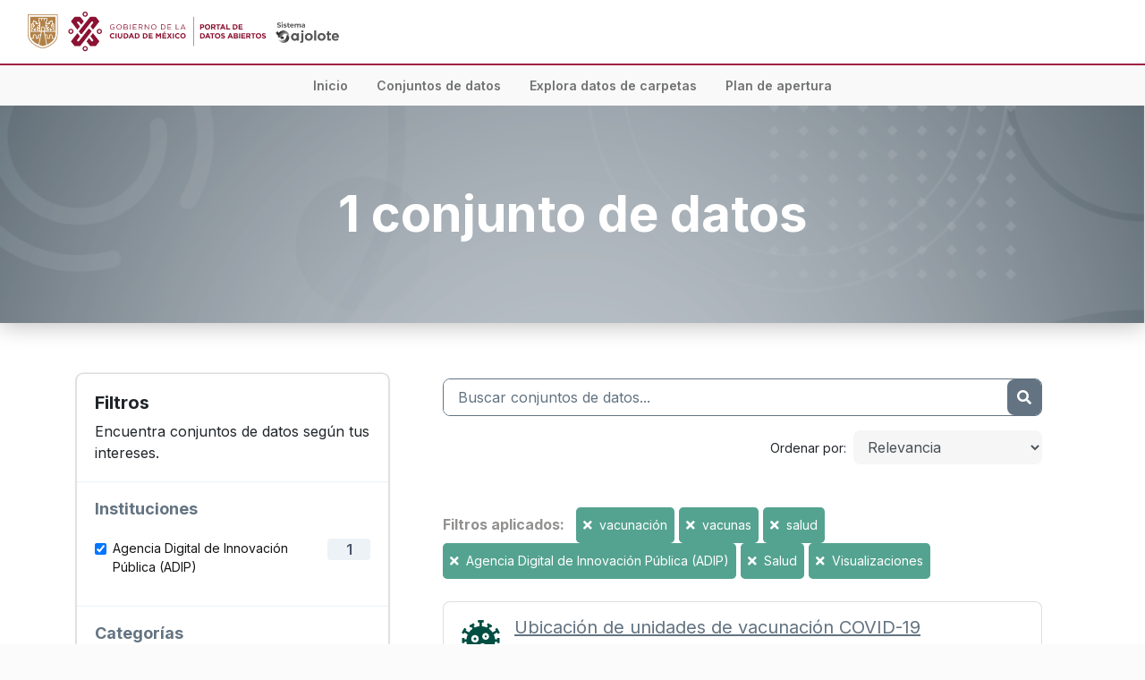

--- FILE ---
content_type: text/html; charset=utf-8
request_url: https://datos.cdmx.gob.mx/dataset/?tags=vacunaci%C3%B3n&tags=vacunas&tags=salud&organization=agencia-digital-de-innovacion-publica&groups=salud&groups=visualizaciones
body_size: 6449
content:
<!DOCTYPE html>
<!--[if IE 9]> <html lang="es" class="ie9"> <![endif]-->
<!--[if gt IE 8]><!--> <html lang="es"> <!--<![endif]-->
  <head>
    <meta charset="utf-8" />
      <meta name="generator" content="ckan 2.10.0a" />
      <meta name="viewport" content="width=device-width, initial-scale=1.0">
      <meta name="author" content="Agencia Digital de Innovación Pública">
      <meta name="revisit-after" content="2 days">
      <meta Http-Equiv="Cache-Control" Content="no-cache">
      <meta Http-Equiv="Pragma" Content="no-cache">
      <meta Http-Equiv="Expires" Content="0">
      <meta Http-Equiv="Pragma-directive: no-cache">
      <meta Http-Equiv="Cache-directive: no-cache">
      <meta name="theme-color" content="#00af55">
      <meta name="description" content='Agencia Digital de Innovación Pública “Portal de Datos Abiertos de la CDMX” Disponible en https://datos.cdmx.gob.mx/'>
      <meta property="og:type" content="website">
      <meta property="og:image" content="https://datos.cdmx.gob.mx/base/images/social_networks_img.png">
      <meta property="og:image:type" content="image/jpg">
      <meta property="og:image:width" content="600">
      <meta property="og:image:height" content="317">
      <meta property="og:title" content="Portal de Datos Abiertos de la CDMX" />
      <meta property="og:description" content="El portal de Datos Abiertos de la CDMX te permite acceder, explorar, analizar, vizualizar y descargar bases de datos de organismos públicos de la CDMX">
      <meta property="og:url" content="https://datos.cdmx.gob.mx/" />
    <title>Conjunto de datos - Portal de Datos Abiertos de la CDMX</title>

    
    <link rel="shortcut icon" href="/base/images/favicon_adip.ico" />
      <link rel="preconnect" href="https://fonts.gstatic.com">
      <link href="https://fonts.googleapis.com/css2?family=Inter:wght@100;400&display=swap" rel="stylesheet">
      <link rel="stylesheet" href="https://cdn.jsdelivr.net/npm/bootstrap@4.5.3/dist/css/bootstrap.min.css" integrity="sha384-TX8t27EcRE3e/ihU7zmQxVncDAy5uIKz4rEkgIXeMed4M0jlfIDPvg6uqKI2xXr2" crossorigin="anonymous">
      <link rel="stylesheet" href="https://cdnjs.cloudflare.com/ajax/libs/font-awesome/5.14.0/css/all.min.css" integrity="sha512-1PKOgIY59xJ8Co8+NE6FZ+LOAZKjy+KY8iq0G4B3CyeY6wYHN3yt9PW0XpSriVlkMXe40PTKnXrLnZ9+fkDaog==" crossorigin="anonymous">
    
  
      
      
      
      
    

  
  <link rel="preconnect" href="https://fonts.googleapis.com">
  <link rel="preconnect" href="https://fonts.gstatic.com" crossorigin>
  <link href="https://fonts.googleapis.com/css2?family=Roboto:wght@400;600;700&family=Source+Sans+Pro:wght@400;600;700&display=swap" rel="stylesheet">
  <link href="https://fonts.googleapis.com/css2?family=Montserrat:wght@400;700&display=swap" rel="stylesheet">
  <link href="https://fonts.googleapis.com/css2?family=Inter:wght@400;600;700&display=swap" rel="stylesheet">


    
      
      
    

    
    <link href="/webassets/base/19eb40af_green.css" rel="stylesheet"/>
<link href="/webassets/ckanext-cdmx/61da1804-cdmx.css" rel="stylesheet"/>
    
    <link rel="stylesheet" href="/base/css/base.css" />
  </head>

  
  <body data-site-root="https://datos.cdmx.gob.mx/" data-locale-root="https://datos.cdmx.gob.mx/" >

    
    <div class="sr-only sr-only-focusable"><a href="#content">Ir al contenido</a></div>
  

  
    







<nav id="main-nav" class="navbar navbar-light navbar-expand-lg bg-white font-inter">
  <div class="container-fluid">
    <a class="navbar-brand" href="/">
      <img src="/uploads/admin/2022-01-13-231644.947541logo-cdmx-datos.svg" alt="Portal de Datos Abiertos de la CDMX" title="Portal de Datos Abiertos de la CDMX" height="50">
      
        <img src="/images/sistema-ajolote.png" alt="" style="height: 25px;" class="d-block ml-auto d-sm-inline">
      
    </a>
    <!-- <button class="navbar-toggler" type="button" data-toggle="collapse" data-target="#main-nav-menu" aria-controls="main-nav-menu" aria-expanded="false" aria-label="Toggle navigation">
      <span class="navbar-toggler-icon"></span>
    </button>
    <div class="collapse navbar-collapse" id="main-nav-menu">
      <ul class="navbar-nav ml-auto font-gotham text-sm">
        <li class="nav-item">
          <a class="nav-link" href="/">Explora temas y variables</a>
        </li>
        <li class="nav-item">
          <a class="nav-link" href="/dataset/">Consulta el catálogo de datasets</a>
        </li>
        <li class="nav-item">
          <a class="nav-link" href="#">Sube tus datos</a>
        </li>
      </ul>
    </div> -->
  </div>
</nav>
<nav id="nav-menu" class="navbar navbar-expand-lg">
  <button class="navbar-toggler" type="button" data-toggle="collapse" data-target="#navbarNavAltMarkup" aria-controls="navbarNavAltMarkup" aria-expanded="false" aria-label="Toggle navigation">
    <span class="navbar-toggler-icon"><i class="fas fa-bars text-light pt-1"></i></span>
  </button>
  <div class="collapse navbar-collapse w-100 justify-content-center" id="navbarNavAltMarkup">
    <div class="navbar-nav">
      <a class="nav-item nav-link mx-2" aria-current="page" href="/">Inicio</a>
      
      <a class="nav-item nav-link mx-2" href="/dataset/">Conjuntos de datos</a>
      <a class="nav-item nav-link mx-2" href="/dataset/victimas-en-carpetas-de-investigacion-fgj/resource/d543a7b1-f8cb-439f-8a5c-e56c5479eeb5">Explora datos de carpetas</a>
      <a class="nav-item nav-link mx-2" href="https://plandeapertura.cdmx.gob.mx/" target="_blank">Plan de apertura</a>
    </div>
  </div>
</nav>


  
  <div>
  <div id="content" class="bg-white">
    
      
            <div class="flash-messages">
              
                
              
            </div>
          
      
      
      
      
<!-- Snippet snippets/jumbotron.html start -->
<div class="jumbotron jumbotron-fluid" style="background-image: url(/images/bg-package-search.png); background-size: cover; background-position: center; background-repeat: no-repeat; box-shadow: 0px 3.28661px 24.6496px rgba(0, 0, 0, 0.25);;">
  <div class="container">
    <div class="my-4 text-white">
      
      <h1 class="banner-title text-center font-weight-bolder">
        1 conjunto de datos
      </h1>
    </div>
  </div>
</div>
<!-- Snippet snippets/jumbotron.html end -->

      <div class="container">
        <div class="row ">
          
            <aside class="secondary col-lg-4">
              
                <div class="card filters mt-4" style="box-shadow: 0px 0px 0px 0.823214px rgba(26, 26, 26, 0.1), 0px 1.64643px 3.29286px rgba(26, 26, 26, 0.1);">
                  <div class="card-body">
                    <h5 class="font-weight-bold">Filtros</h5>
                    <p class="mb-0">Encuentra conjuntos de datos según tus intereses.</p>
                  </div>
                  
                    
<!-- Snippet snippets/facet_list.html start -->

  <section class="filter">
    
    
      <div class="filter-toggle border-0 text-dark-electric-blue font-weight-bold text-left">
        Instituciones
      </div>
    
    
      
        
          <nav aria-label="Instituciones">
            <div class="card-body pb-0">
              <ul class="filter-choices">
                
                  
                  
                  
                  
                  <li class="d-flex align-items-start justify-content-between active">
                    <div class="form-check">
                      <input id=agencia-digital-de-innovacion-publica class="form-check-input" type="checkbox" value=agencia-digital-de-innovacion-publica checked data-module="redirect" data-module-href="/dataset/?tags=vacunaci%C3%B3n&amp;tags=vacunas&amp;tags=salud&amp;groups=salud&amp;groups=visualizaciones">
                      <label for=agencia-digital-de-innovacion-publica class="form-check-label font-weight-normal">
                        <a class="py-2 text-eerie-black" href="/dataset/?tags=vacunaci%C3%B3n&amp;tags=vacunas&amp;tags=salud&amp;groups=salud&amp;groups=visualizaciones" title="Agencia Digital de Innovación Pública (ADIP)">
                          Agencia Digital de Innovación Pública (ADIP)
                        </a>
                      </label>
                    </div>
                    <span class="filter-count flex-shrink-0 text-center rounded font-weight-semibold ml-1">1</span>
                  </li>
                
              </ul>
              
                
              
            </div>
          </nav>
        
      
    
  </section>


<!-- Snippet snippets/facet_list.html end -->

                  
                    
<!-- Snippet snippets/facet_list.html start -->

  <section class="filter">
    
    
      <div class="filter-toggle border-0 text-dark-electric-blue font-weight-bold text-left">
        Categorías
      </div>
    
    
      
        
          <nav aria-label="Categorías">
            <div class="card-body pb-0">
              <ul class="filter-choices">
                
                  
                  
                  
                  
                  <li class="d-flex align-items-start justify-content-between">
                    <div class="form-check">
                      <input id=covid-19 class="form-check-input" type="checkbox" value=covid-19  data-module="redirect" data-module-href="/dataset/?tags=vacunaci%C3%B3n&amp;tags=vacunas&amp;tags=salud&amp;organization=agencia-digital-de-innovacion-publica&amp;groups=salud&amp;groups=visualizaciones&amp;groups=covid-19">
                      <label for=covid-19 class="form-check-label font-weight-normal">
                        <a class="py-2 text-eerie-black" href="/dataset/?tags=vacunaci%C3%B3n&amp;tags=vacunas&amp;tags=salud&amp;organization=agencia-digital-de-innovacion-publica&amp;groups=salud&amp;groups=visualizaciones&amp;groups=covid-19" title="">
                          Covid-19
                        </a>
                      </label>
                    </div>
                    <span class="filter-count flex-shrink-0 text-center rounded font-weight-semibold ml-1">1</span>
                  </li>
                
                  
                  
                  
                  
                  <li class="d-flex align-items-start justify-content-between active">
                    <div class="form-check">
                      <input id=salud class="form-check-input" type="checkbox" value=salud checked data-module="redirect" data-module-href="/dataset/?tags=vacunaci%C3%B3n&amp;tags=vacunas&amp;tags=salud&amp;organization=agencia-digital-de-innovacion-publica&amp;groups=visualizaciones">
                      <label for=salud class="form-check-label font-weight-normal">
                        <a class="py-2 text-eerie-black" href="/dataset/?tags=vacunaci%C3%B3n&amp;tags=vacunas&amp;tags=salud&amp;organization=agencia-digital-de-innovacion-publica&amp;groups=visualizaciones" title="">
                          Salud
                        </a>
                      </label>
                    </div>
                    <span class="filter-count flex-shrink-0 text-center rounded font-weight-semibold ml-1">1</span>
                  </li>
                
                  
                  
                  
                  
                  <li class="d-flex align-items-start justify-content-between active">
                    <div class="form-check">
                      <input id=visualizaciones class="form-check-input" type="checkbox" value=visualizaciones checked data-module="redirect" data-module-href="/dataset/?tags=vacunaci%C3%B3n&amp;tags=vacunas&amp;tags=salud&amp;organization=agencia-digital-de-innovacion-publica&amp;groups=salud">
                      <label for=visualizaciones class="form-check-label font-weight-normal">
                        <a class="py-2 text-eerie-black" href="/dataset/?tags=vacunaci%C3%B3n&amp;tags=vacunas&amp;tags=salud&amp;organization=agencia-digital-de-innovacion-publica&amp;groups=salud" title="">
                          Visualizaciones
                        </a>
                      </label>
                    </div>
                    <span class="filter-count flex-shrink-0 text-center rounded font-weight-semibold ml-1">1</span>
                  </li>
                
              </ul>
              
                
              
            </div>
          </nav>
        
      
    
  </section>


<!-- Snippet snippets/facet_list.html end -->

                  
                    
<!-- Snippet snippets/facet_list.html start -->

  <section class="filter">
    
    
      <div class="filter-toggle border-0 text-dark-electric-blue font-weight-bold text-left">
        Formatos
      </div>
    
    
      
        
          <nav aria-label="Formatos">
            <div class="card-body pb-0">
              <ul class="filter-choices">
                
                  
                  
                  
                  
                  <li class="d-flex align-items-start justify-content-between">
                    <div class="form-check">
                      <input id=CSV class="form-check-input" type="checkbox" value=CSV  data-module="redirect" data-module-href="/dataset/?tags=vacunaci%C3%B3n&amp;tags=vacunas&amp;tags=salud&amp;organization=agencia-digital-de-innovacion-publica&amp;groups=salud&amp;groups=visualizaciones&amp;res_format=CSV">
                      <label for=CSV class="form-check-label font-weight-normal">
                        <a class="py-2 text-eerie-black" href="/dataset/?tags=vacunaci%C3%B3n&amp;tags=vacunas&amp;tags=salud&amp;organization=agencia-digital-de-innovacion-publica&amp;groups=salud&amp;groups=visualizaciones&amp;res_format=CSV" title="">
                          CSV
                        </a>
                      </label>
                    </div>
                    <span class="filter-count flex-shrink-0 text-center rounded font-weight-semibold ml-1">1</span>
                  </li>
                
              </ul>
              
                
              
            </div>
          </nav>
        
      
    
  </section>


<!-- Snippet snippets/facet_list.html end -->

                  
                    
<!-- Snippet snippets/facet_list.html start -->

  <section class="filter">
    
    
      <div class="filter-toggle border-0 text-dark-electric-blue font-weight-bold text-left">
        Licencias
      </div>
    
    
      
        
          <nav aria-label="Licencias">
            <div class="card-body pb-0">
              <ul class="filter-choices">
                
                  
                  
                  
                  
                  <li class="d-flex align-items-start justify-content-between">
                    <div class="form-check">
                      <input id=CC-BY-4.0-ESP class="form-check-input" type="checkbox" value=CC-BY-4.0-ESP  data-module="redirect" data-module-href="/dataset/?tags=vacunaci%C3%B3n&amp;tags=vacunas&amp;tags=salud&amp;organization=agencia-digital-de-innovacion-publica&amp;groups=salud&amp;groups=visualizaciones&amp;license_id=CC-BY-4.0-ESP">
                      <label for=CC-BY-4.0-ESP class="form-check-label font-weight-normal">
                        <a class="py-2 text-eerie-black" href="/dataset/?tags=vacunaci%C3%B3n&amp;tags=vacunas&amp;tags=salud&amp;organization=agencia-digital-de-innovacion-publica&amp;groups=salud&amp;groups=visualizaciones&amp;license_id=CC-BY-4.0-ESP" title="Español - Creative Commons Attribution 4.0">
                          Español - Creative Commons Attribution 4.0
                        </a>
                      </label>
                    </div>
                    <span class="filter-count flex-shrink-0 text-center rounded font-weight-semibold ml-1">1</span>
                  </li>
                
              </ul>
              
                
              
            </div>
          </nav>
        
      
    
  </section>


<!-- Snippet snippets/facet_list.html end -->

                  
                </div>
                <a class="close no-text hide-filters"><i class="fa fa-times-circle"></i><span class="text">close</span></a>
              
            </aside>
          
          
            <div class="primary col-lg-8" role="main">
              
                
  <section class="module">
    <div class="module-content">
      
        
      
      
        
        
        
<!-- Snippet snippets/search_form.html start -->








<form id="dataset-search-form" class="search-form" method="get" data-module="select-switch">

  


  
  <div class="searchbox d-flex justify-content-between overflow-hidden">
    <input
      type="text"
      class="searchbox-input border-0 px-3"
      placeholder="Buscar conjuntos de datos..."
      name="q"
      value=""
      autocomplete="off"
    />
    <button class="searchbox-button bg-dark-electric-blue border-0 d-inline-flex justify-content-center align-items-center" aria-label="Enviar" type="submit" value="search">
      <i class="fa fa-search"></i>
    </button>
  </div>


  
    <span>
  
  

  
  
  
  <input type="hidden" name="tags" value="vacunación" />
  
  
  
  
  
  <input type="hidden" name="tags" value="vacunas" />
  
  
  
  
  
  <input type="hidden" name="tags" value="salud" />
  
  
  
  
  
  <input type="hidden" name="organization" value="agencia-digital-de-innovacion-publica" />
  
  
  
  
  
  <input type="hidden" name="groups" value="salud" />
  
  
  
  
  
  <input type="hidden" name="groups" value="visualizaciones" />
  
  
  
  </span>
  

  
  
    <div class="d-flex flex-column align-items-baseline justify-content-end mt-3 flex-lg-row">
      <label class="flex-shrink-0 mr-2 font-weight-normal" for="field-order-by">Ordenar por</label>
      <div class="flex-shrink-0">
        <select id="field-order-by" name="sort" class="form-control form-select" style="background-color: rgba(26, 26, 26, 0.04);
        border: none;">
          
            
              <option value="score desc, metadata_modified desc" selected="selected">Relevancia</option>
            
          
            
              <option value="title_string asc">Nombre Ascendente</option>
            
          
            
              <option value="title_string desc">Nombre Descendente</option>
            
          
            
              <option value="metadata_modified desc">Última modificación</option>
            
          
            
          
        </select>
      </div>
      
        <button class="btn btn-default js-hide" type="submit">Ir</button>
      
    </div>
  


  
  
    <div class="filter-list">
      
        <div class="mt-5">
          <span class="text-spanish-gray mr-2 font-inter font-weight-bold">Filtros aplicados:</span>
          
            
            
              <span class="d-inline-block bg-polished-pine text-white rounded-lg px-2 py-1 text-sm">
                <a href="/dataset/?tags=vacunas&amp;tags=salud&amp;organization=agencia-digital-de-innovacion-publica&amp;groups=salud&amp;groups=visualizaciones" class="remove text-white mr-1" title="Quitar"><i class="fa fa-times"></i> </a>vacunación
              </span>
            
              <span class="d-inline-block bg-polished-pine text-white rounded-lg px-2 py-1 text-sm">
                <a href="/dataset/?tags=vacunaci%C3%B3n&amp;tags=salud&amp;organization=agencia-digital-de-innovacion-publica&amp;groups=salud&amp;groups=visualizaciones" class="remove text-white mr-1" title="Quitar"><i class="fa fa-times"></i> </a>vacunas
              </span>
            
              <span class="d-inline-block bg-polished-pine text-white rounded-lg px-2 py-1 text-sm">
                <a href="/dataset/?tags=vacunaci%C3%B3n&amp;tags=vacunas&amp;organization=agencia-digital-de-innovacion-publica&amp;groups=salud&amp;groups=visualizaciones" class="remove text-white mr-1" title="Quitar"><i class="fa fa-times"></i> </a>salud
              </span>
            
          
            
            
              <span class="d-inline-block bg-polished-pine text-white rounded-lg px-2 py-1 text-sm">
                <a href="/dataset/?tags=vacunaci%C3%B3n&amp;tags=vacunas&amp;tags=salud&amp;groups=salud&amp;groups=visualizaciones" class="remove text-white mr-1" title="Quitar"><i class="fa fa-times"></i> </a>Agencia Digital de Innovación Pública (ADIP)
              </span>
            
          
            
            
              <span class="d-inline-block bg-polished-pine text-white rounded-lg px-2 py-1 text-sm">
                <a href="/dataset/?tags=vacunaci%C3%B3n&amp;tags=vacunas&amp;tags=salud&amp;organization=agencia-digital-de-innovacion-publica&amp;groups=visualizaciones" class="remove text-white mr-1" title="Quitar"><i class="fa fa-times"></i> </a>Salud
              </span>
            
              <span class="d-inline-block bg-polished-pine text-white rounded-lg px-2 py-1 text-sm">
                <a href="/dataset/?tags=vacunaci%C3%B3n&amp;tags=vacunas&amp;tags=salud&amp;organization=agencia-digital-de-innovacion-publica&amp;groups=salud" class="remove text-white mr-1" title="Quitar"><i class="fa fa-times"></i> </a>Visualizaciones
              </span>
            
          
        </div>
      
    </div>
  


</form>




<!-- Snippet snippets/search_form.html end -->

      
      
        
<!-- Snippet snippets/package_list.html start -->


  
    <ul class="dataset-list list-unstyled">
    	
	      
	        
<!-- Snippet snippets/package_item.html start -->






<div class="card dataset-card">
  <div class="d-flex flex-column align-items-start flex-md-row">
    
      <div class="card-body text-center pr-0">
        <img class="img-fluid" style="max-width: 60px;" src="https://datos.cdmx.gob.mx/uploads/group/2021-01-23-002649.128573covid.svg" alt="">
      </div>
    
    <div class="card-body p-2 p-md-3">
      <h5 class="card-title">
        <a href="/dataset/ubicacion-de-unidades-de-vacunacion-covid-19" class="text-dark-electric-blue">
          <u>Ubicación de unidades de vacunación COVID-19</u>
        </a>
      </h5>
      <p class="card-text">
        <strong>Última Actualización</strong>: 7 de julio 2023
      </p>
      
        
          <p class="card-text">Este conjunto de datos documenta las ubicaciones y fases del programa de vacunación para COVID-19 en la Ciudad de México. Dicha campaña comenzó el 15 de febrero de 2020... <a href="/dataset/ubicacion-de-unidades-de-vacunacion-covid-19" class="text-dark-electric-blue font-weight-bold">
            <u>Ver conjunto</u>
          </a></p>
        
      
      
        <p class="card-text">
          <strong>Categoría:</strong> <span class="text-aqua">Covid-19, Salud, Visualizaciones</span>
        </p>
      
      <p class="card-text">
        <strong>Institución:</strong> <a class="text-aqua" href="/organization/agencia-digital-de-innovacion-publica">Agencia Digital de Innovación Pública (ADIP)</a>
      </p>
    </div>
  </div>
</div>
<!-- Snippet snippets/package_item.html end -->

	      
	    
    </ul>
  

<!-- Snippet snippets/package_list.html end -->

      
    </div>

    
  
  <p class="text-center mt-0 mb-2 text-black-coral text-sm">
    Mostrados 1 de 1 resultado
  </p>
  

  </section>
  

              
            </div>
          
        </div>
      </div>
    
  </div>

    


<footer class="bg-phthalo-green text-white">
  <div class="container-fluid py-5 px-5">
    <div class="row">
      <div class="col-lg-2">
        <img style="max-width: 300px; width: 100%;" src="/images/footer-logo.png" class="img-fluid" alt="">
      </div>
      <div class="col-lg-2 mt-4 mt-lg-0">
        <p class="mb-0">Para emergencias,<br>marca al <span class="font-weight-semibold"><u>911</u></span></p>
        <p class="mt-4">Dudas e información, marca al <span class="font-weight-semibold"><u>*0311</u></span></p>
      </div>
      <div class="col-lg-2 mt-4 mt-lg-0">
        <p class="font-weight-bold mb-0">Redes de la ciudad</p>
        <div class="mt-2 d-flex">
          <a href="" title="Visitar página de facebook" target="_blank" class="mr-2 text-white">
            <i class="fab fa-facebook-square fa-lg"></i>
          </a>
          <a href="" title="Visitar página de twitter" target="_blank" class="text-white">
            <i class="fab fa-twitter fa-lg"></i>
          </a>
        </div>
      </div>
      <div class="col-lg-3 mt-5 mt-lg-0">
        <p class="font-weight-bold mb-0">Sitios de la ciudad</p>
        <div class="mt-3">
          <p class="mb-1"><a href="#" class="text-white"><u>Agencia Digital de Innovación Pública</u></a></p>
          <p class="mb-1"><a href="#" class="text-white"><u>Sistema de Información Geográfica</u></a></p>
          <p class="mb-1"><a href="#" class="text-white"><u>Tu Ciudad, Tu Dinero</u></a></p>
        </div>
        <p class="font-weight-bold mb-0 mt-4">Transparencia</p>
        <p class="mb-0 mt-2"><a href="" class="text-white"><u>Ir al portal de Transparencia &rarr;</u></a></p>
      </div>
      <div class="col-lg-3 align-self-center">
        
          <div class="d-flex flex-column font-montserrat text-xl align-items-center justify-content-center">
            <p class="font-weight-bold mb-0 text-uppercase">Portal de Datos Abiertos</p>
            <p class="d-flex align-items-center mb-0 mt-2">
              <span>Sistema</span>
              <img class="ml-3" src="/images/ajolote-icon-white.png" alt="">
              <img class="ml-2" src="/images/ajolote-text-white.png" alt="">
            </p>
          </div>
        
      </div>
    </div>
  </div>
  <div style="background-image: url(/images/footer-bg.png); background-position: center; background-size: cover; height: 20px;">
  </div>
</footer>
  
  
  
  
  
  
    

  

      

    
    
    <link href="/webassets/vendor/f3b8236b_select2.css" rel="stylesheet"/>
    <script src="https://code.jquery.com/jquery-3.5.1.min.js" integrity="sha256-9/aliU8dGd2tb6OSsuzixeV4y/faTqgFtohetphbbj0=" crossorigin="anonymous"></script>
    <script src="https://cdn.jsdelivr.net/npm/bootstrap@4.5.3/dist/js/bootstrap.bundle.min.js" integrity="sha384-ho+j7jyWK8fNQe+A12Hb8AhRq26LrZ/JpcUGGOn+Y7RsweNrtN/tE3MoK7ZeZDyx" crossorigin="anonymous"></script>
    <script src="/webassets/vendor/d8ae4bed_jquery.js" type="text/javascript"></script>
<script src="/webassets/vendor/ab26884f_vendor.js" type="text/javascript"></script>
<script src="/webassets/base/5f5a82bb_main.js" type="text/javascript"></script>
<script src="/webassets/base/b8576d9c_ckan.js" type="text/javascript"></script>
<script src="/webassets/ckanext-cdmx/de48d7db-cdmx.js" type="text/javascript"></script>
    <!-- Global site tag (gtag.js) - Google Analytics -->
    <script async src="https://www.googletagmanager.com/gtag/js?id=G-V48LN1YY78"></script>
    <script>
      window.dataLayer = window.dataLayer || [];
      function gtag(){dataLayer.push(arguments);}
      gtag('js', new Date());

      gtag('config', 'G-V48LN1YY78');
    </script>
  </body>
</html>

--- FILE ---
content_type: image/svg+xml; charset=utf-8
request_url: https://datos.cdmx.gob.mx/uploads/group/2021-01-23-002649.128573covid.svg
body_size: 2093
content:
<?xml version="1.0" encoding="UTF-8"?>
<svg width="43px" height="46px" viewBox="0 0 43 46" version="1.1" xmlns="http://www.w3.org/2000/svg" xmlns:xlink="http://www.w3.org/1999/xlink">
    <title>Group 9</title>
    <g id="Page-1" stroke="none" stroke-width="1" fill="none" fill-rule="evenodd">
        <g id="Inicio" transform="translate(-574.000000, -843.000000)" fill="#004E42" fill-rule="nonzero">
            <g id="Group-16" transform="translate(209.000000, 578.000000)">
                <g id="Group-9" transform="translate(365.000000, 265.000000)">
                    <path d="M23.414575,28.6061979 C22.7559583,28.6061979 22.2201604,29.1419958 22.2201604,29.8006125 C22.2201604,30.4592292 22.7559583,30.9950271 23.414575,30.9950271 C24.0731917,30.9950271 24.6089896,30.4592292 24.6089896,29.8006125 C24.6089896,29.1419958 24.0731917,28.6061979 23.414575,28.6061979 Z" id="Path"></path>
                    <path d="M14.9716146,19.4233688 C14.1277396,19.4233688 13.4412625,20.1099354 13.4412625,20.9537208 C13.4412625,21.7975958 14.1278292,22.4840729 14.9716146,22.4840729 C15.8154,22.4840729 16.5019667,21.7975063 16.5019667,20.9537208 C16.5020563,20.1098458 15.8154896,19.4233688 14.9716146,19.4233688 Z" id="Path"></path>
                    <path d="M39.6528083,31.8906812 L36.0004062,29.7819792 C36.80155,28.0868833 37.3149521,26.2305375 37.4773667,24.2758292 L39.7275208,24.2758292 L39.7275208,25.7501917 L42.4150208,25.7501917 L42.4150208,20.1140562 L39.7275208,20.1140562 L39.7275208,21.5884187 L37.4773667,21.5884187 C37.3149521,19.6337104 36.8014604,17.7773646 36.0004062,16.0822687 L39.6528083,13.9735667 L40.5697833,15.5617896 L42.8971583,14.2180396 L39.7195479,8.71421875 L37.3921729,10.0579687 L38.3091479,11.6461917 L34.6528937,13.7571333 C33.5590812,12.1877229 32.1931146,10.8218458 30.6237042,9.72803333 L31.7518271,7.77413125 L33.0285687,8.5113125 L34.3723187,6.1839375 L29.4913708,3.36564583 L28.1476208,5.69302083 L29.4243625,6.43020208 L28.2984792,8.38034167 C26.6033833,7.57919792 24.7470375,7.06579583 22.7923292,6.90329167 L22.7923292,2.6875 L24.6262792,2.6875 L24.6262792,-7.10542736e-15 L18.2709687,-7.10542736e-15 L18.2709687,2.6875 L20.1049187,2.6875 L20.1049187,6.90329167 C18.1502104,7.06570625 16.2938646,7.57919792 14.5987687,8.38034167 L13.4728854,6.43020208 L14.7496271,5.69302083 L13.4058771,3.36564583 L8.52492917,6.18375833 L9.86867917,8.51113333 L11.1454208,7.77395208 L12.2735437,9.72785417 C10.7041333,10.8216667 9.33825625,12.1876333 8.24435417,13.7569542 L4.5881,11.6460125 L5.505075,10.0577896 L3.1777,8.71403958 L-6.03961325e-14,14.21795 L2.327375,15.5617 L3.24435,13.9734771 L6.89675208,16.0821792 C6.09560833,17.777275 5.58220625,19.6336208 5.41979167,21.5883292 L3.1696375,21.5883292 L3.1696375,20.1139667 L0.4821375,20.1139667 L0.4821375,25.7501021 L3.1696375,25.7501021 L3.1696375,24.2757396 L5.41979167,24.2757396 C5.58220625,26.2304479 6.09569792,28.0867937 6.89675208,29.7818896 L3.24435,31.8905917 L2.32746458,30.3024583 L-6.03961325e-14,31.6462083 L3.1777,37.1500292 L5.505075,35.8062792 L4.5881,34.2181458 L8.24435417,32.1072042 C9.33816667,33.6766146 10.7041333,35.0424917 12.2734542,36.1363042 L11.1453312,38.0902062 L9.86858958,37.353025 L8.52483958,39.6804 L13.4057875,42.4985125 L14.7495375,40.1711375 L13.4727958,39.4339562 L14.5986792,37.4838167 C16.293775,38.2849604 18.1501208,38.7983625 20.1048292,38.9608667 L20.1048292,43.1766583 L18.2708792,43.1766583 L18.2708792,45.8641583 L24.6261896,45.8641583 L24.6261896,43.1766583 L22.7922396,43.1766583 L22.7922396,38.9608667 C24.7469479,38.7984521 26.6032937,38.2849604 28.2983896,37.4838167 L29.4242729,39.4339562 L28.1475312,40.1711375 L29.4912812,42.4985125 L34.3722292,39.6804 L33.0284792,37.353025 L31.7517375,38.0902062 L30.6236146,36.1363042 C32.193025,35.0424917 33.5589021,33.676525 34.6527146,32.1072042 L38.3089687,34.2181458 L37.3919937,35.8063687 L39.7193687,37.1501187 L42.8971583,31.6462979 L40.5696042,30.3025479 L39.6528083,31.8906812 Z M14.9716146,25.1715729 C12.6458521,25.1715729 10.7537625,23.2793937 10.7537625,20.9537208 C10.7537625,18.6280479 12.6459417,16.7358687 14.9716146,16.7358687 C17.2972875,16.7358687 19.1894667,18.6280479 19.1894667,20.9537208 C19.1895562,23.2794833 17.2973771,25.1715729 14.9716146,25.1715729 Z M23.414575,33.6825271 C21.2740708,33.6825271 19.5326604,31.9411167 19.5326604,29.8006125 C19.5326604,27.6601083 21.2740708,25.9186979 23.414575,25.9186979 C25.5550792,25.9186979 27.2964896,27.6601083 27.2964896,29.8006125 C27.2964896,31.9411167 25.5550792,33.6825271 23.414575,33.6825271 Z M26.9160292,22.0807687 C24.8043708,22.0807687 23.0863417,20.3627396 23.0863417,18.2510812 C23.0863417,16.1394229 24.8043708,14.4213937 26.9160292,14.4213937 C29.0276875,14.4213937 30.7457167,16.1394229 30.7457167,18.2510812 C30.7457167,20.3627396 29.0276875,22.0807687 26.9160292,22.0807687 Z" id="Shape"></path>
                    <circle id="Oval" cx="26.9160292" cy="18.2510813" r="1.1421875"></circle>
                </g>
            </g>
        </g>
    </g>
</svg>

--- FILE ---
content_type: image/svg+xml; charset=utf-8
request_url: https://datos.cdmx.gob.mx/uploads/admin/2022-01-13-231644.947541logo-cdmx-datos.svg
body_size: 11997
content:
<svg width="271" height="45" viewBox="0 0 271 45" fill="none" xmlns="http://www.w3.org/2000/svg">
<path fill-rule="evenodd" clip-rule="evenodd" d="M185.471 38.4223H185.952V5.77026H185.471V38.4223Z" fill="#8B1232"/>
<path fill-rule="evenodd" clip-rule="evenodd" d="M58.8927 24.4779C59.1217 24.8213 59.4423 24.9814 59.9002 25.0045C60.5185 25.0272 60.9077 24.4089 60.9077 24.4089L71.0972 11.3575C71.9444 10.4872 72.7687 11.1972 72.7687 11.1972C73.5701 12.0445 72.9748 12.8001 72.9748 12.8001L70.7079 15.7081V15.731C70.5018 15.9371 70.3873 16.2116 70.3873 16.5095C70.3873 16.784 70.4789 17.0361 70.6621 17.242L72.9519 20.1502L80.1417 10.9683L77.2566 7.28152L76.73 6.59459C76.272 5.93079 75.2187 5.77051 75.2187 5.77051H70.8911C69.7462 5.77051 69.128 6.57192 69.128 6.57192L57.0151 22.0965L58.8927 24.4779Z" fill="#8B1232"/>
<path fill-rule="evenodd" clip-rule="evenodd" d="M58.366 16.5093L55.4809 12.7999C54.8856 11.8611 55.7557 11.1742 55.7557 11.1742C56.8319 10.533 57.473 11.5176 57.473 11.5176L59.8773 14.5859L62.7166 10.9223L59.4422 6.70912C58.6637 5.58713 57.473 5.74742 57.473 5.74742H53.5575C52.2982 5.74742 51.7715 6.52594 51.7715 6.52594L48.314 10.8994L55.5267 20.15L58.366 16.5093Z" fill="#8B1232"/>
<path fill-rule="evenodd" clip-rule="evenodd" d="M69.5401 19.692C69.5401 19.692 69.1967 19.1653 68.5555 19.1882C67.8915 19.1882 67.6167 19.6462 67.6167 19.6462L57.3357 32.8581C56.5114 33.774 55.5955 33.0413 55.5955 33.0413C54.7941 32.1941 55.4581 31.4156 55.4581 31.4156L57.7708 28.4618V28.4389C57.9768 28.2328 58.0913 27.958 58.0913 27.6603C58.0913 27.3856 57.9997 27.1337 57.8165 26.9276L55.5268 24.0196L48.2911 33.2932L52.3211 38.3993L58.6638 38.4222L71.4177 22.0962L69.5401 19.692Z" fill="#8B1232"/>
<path fill-rule="evenodd" clip-rule="evenodd" d="M70.0667 27.6375L72.9976 31.3925C73.6617 32.3316 72.8144 33.0185 72.8144 33.0185C71.6925 33.7741 71.0055 32.6519 71.0055 32.6519L68.5555 29.5381L65.7162 33.2017L69.8149 38.4452L76.1117 38.4223L80.1417 33.2475L72.906 23.9968L70.0667 27.6375Z" fill="#8B1232"/>
<path fill-rule="evenodd" clip-rule="evenodd" d="M80.0958 19.2341C78.4701 19.2341 77.1649 20.5393 77.1649 22.1192C77.1649 23.6992 78.4701 25.0043 80.0958 25.0043C81.7215 25.0043 83.0267 23.6992 83.0267 22.1192C83.0267 20.5393 81.6986 19.2341 80.0958 19.2341M80.0958 23.6763C79.2486 23.6763 78.5617 22.9894 78.5617 22.1193C78.5617 21.2492 79.2486 20.5623 80.0958 20.5623C80.9431 20.5623 81.63 21.2492 81.63 22.1193C81.63 22.9894 80.9431 23.6763 80.0958 23.6763" fill="#8B1232"/>
<path fill-rule="evenodd" clip-rule="evenodd" d="M64.2049 5.7702C65.8307 5.7702 67.1358 4.46504 67.1358 2.8851C67.1358 1.30516 65.8078 0 64.2049 0C62.5792 0 61.274 1.30516 61.274 2.8851C61.274 4.46504 62.5792 5.7702 64.2049 5.7702M64.2049 1.32814C65.0522 1.32814 65.7391 2.01507 65.7391 2.88518C65.7391 3.75529 65.0522 4.44222 64.2049 4.44222C63.3577 4.44222 62.6708 3.75529 62.6708 2.88518C62.6708 2.01507 63.3577 1.32814 64.2049 1.32814" fill="#8B1232"/>
<path fill-rule="evenodd" clip-rule="evenodd" d="M51.1991 22.0963C51.1991 20.4934 49.894 19.2112 48.2682 19.2112C46.6425 19.2112 45.3373 20.5163 45.3373 22.0963C45.3373 23.6991 46.6425 24.9814 48.2682 24.9814C49.8711 25.0043 51.1991 23.6991 51.1991 22.0963M46.7341 22.0964C46.7341 21.2491 47.4211 20.5393 48.2683 20.5393C49.1155 20.5393 49.8024 21.2263 49.8024 22.0964C49.8024 22.9436 49.1155 23.6534 48.2683 23.6534C47.4211 23.6534 46.7341 22.9665 46.7341 22.0964" fill="#8B1232"/>
<path fill-rule="evenodd" clip-rule="evenodd" d="M64.2049 38.4451C62.5792 38.4451 61.274 39.75 61.274 41.3302C61.274 42.9101 62.5792 44.215 64.2049 44.215C65.8307 44.215 67.1358 42.9101 67.1358 41.3302C67.1358 39.75 65.8078 38.4451 64.2049 38.4451M64.2049 42.887C63.3577 42.887 62.6708 42.2001 62.6708 41.3302C62.6708 40.4828 63.3577 39.7732 64.2049 39.7732C65.0522 39.7732 65.7391 40.4601 65.7391 41.3302C65.7391 42.1774 65.0522 42.887 64.2049 42.887" fill="#8B1232"/>
<mask id="mask0_524_10" style="mask-type:alpha" maskUnits="userSpaceOnUse" x="0" y="2" width="34" height="40">
<path fill-rule="evenodd" clip-rule="evenodd" d="M0 2.8623H33.6366V41.3303H0V2.8623Z" fill="white"/>
</mask>
<g mask="url(#mask0_524_10)">
<path fill-rule="evenodd" clip-rule="evenodd" d="M32.8123 3.68663V25.302C32.8123 27.9123 31.988 30.3395 30.3623 32.4918C29.0342 34.2549 27.1795 35.8349 24.8439 37.2087C21.2719 39.3153 17.6312 40.2999 16.8069 40.4831C16.0054 40.277 12.3876 39.3153 8.81559 37.2316C6.45714 35.8578 4.60243 34.2778 3.27437 32.5147C1.64864 30.3624 0.824323 27.9352 0.824323 25.302V3.68663H32.8123ZM33.6366 2.8623H0V25.302C0 37.6209 16.8069 41.3303 16.8069 41.3303H16.8298C16.8298 41.3303 33.6366 37.6209 33.6366 25.302V2.8623Z" fill="#B18147"/>
</g>
<path fill-rule="evenodd" clip-rule="evenodd" d="M20.8827 10.052V7.99121H18.7761V9.91461H17.9518V7.99121H15.7765V9.91461H14.9522V7.99121H12.7998V10.052L13.8531 11.8609C13.8989 11.9296 13.8989 11.9983 13.8989 12.067V21.5008H14.9293V18.112C14.9293 17.3105 15.8452 16.5778 16.8298 16.5778C17.8373 16.5778 18.7303 17.3105 18.7303 18.112V21.5008H19.7836V17.9288V17.883V16.1199V16.097V14.8147V14.2423V12.0899C19.7836 12.0212 19.8065 11.9525 19.8523 11.8838L20.8827 10.052Z" fill="#B18147"/>
<path fill-rule="evenodd" clip-rule="evenodd" d="M13.0746 21.73V18.593L12.7082 18.822C12.5708 18.9136 12.3876 18.8907 12.2732 18.7991L11.8152 18.4785V18.5243L11.7923 19.7379C11.7923 19.8753 11.7236 19.9898 11.632 20.0585C11.6778 20.0813 11.7236 20.1042 11.7694 20.1271C12.3189 20.5622 12.3647 21.2033 12.2503 21.7071H13.0746V21.73Z" fill="#B18147"/>
<path fill-rule="evenodd" clip-rule="evenodd" d="M16.8068 17.425C16.1657 17.425 15.7307 17.883 15.7307 18.112V21.5008H17.883V18.112C17.9059 17.8601 17.448 17.425 16.8068 17.425" fill="#B18147"/>
<path fill-rule="evenodd" clip-rule="evenodd" d="M4.21315 21.7298C4.09866 21.4779 4.00707 21.1574 3.93838 20.7681C3.82389 20.1041 3.84679 19.5087 3.84679 19.4858C3.84679 19.3027 3.96127 19.1653 4.14445 19.0966L5.03746 18.8218L4.00707 18.0891C3.89258 18.0204 3.82389 17.883 3.82389 17.7456V16.6007C3.82389 16.4405 3.91548 16.3031 4.05286 16.2344L4.44212 16.0283V15.639L4.12156 15.5245C3.96127 15.4559 3.86968 15.3185 3.86968 15.1353V13.7614C3.86968 13.5325 4.05286 13.3493 4.28184 13.3493L5.56411 13.3264C5.54121 12.9829 5.54121 12.525 5.6099 12.1357C5.72439 11.6091 6.02206 11.0595 6.15945 10.8076L6.09075 10.3268C6.06785 10.2123 6.11365 10.0978 6.18234 10.0062C6.25104 9.91463 6.36552 9.86883 6.50291 9.86883H7.18984C7.25853 9.86883 7.35012 9.89173 7.41881 9.93753L9.09034 11.0137H9.84596C9.96045 11.0137 10.0749 11.0595 10.1436 11.1511C10.2123 11.2427 10.2581 11.3343 10.2581 11.4488L10.1894 12.7768C10.1894 12.8913 10.1436 12.9829 10.052 13.0745H10.5558C10.6703 13.0745 10.7848 13.1203 10.8535 13.2119L11.0824 13.4638L11.2656 13.3264L11.5633 12.7081C11.632 12.5708 11.7694 12.4792 11.9296 12.4792H13.0287V12.2502L11.9754 10.4413C11.9296 10.3726 11.9296 10.3039 11.9296 10.2352V7.57907C11.9296 7.3501 12.1128 7.16692 12.3418 7.16692H14.9063H15.7307H17.9059H18.776H21.3177C21.5466 7.16692 21.7298 7.3501 21.7298 7.57907V10.1665C21.7298 10.2352 21.7069 10.3039 21.6611 10.3726L20.6078 12.1815V12.4105H21.7069C21.8672 12.4105 22.0046 12.5021 22.0733 12.6394L22.371 13.2577L22.5541 13.3951L22.7831 13.1432C22.8518 13.0516 22.9663 13.0058 23.0808 13.0058H23.5845C23.5158 12.9371 23.4472 12.8226 23.4472 12.7081L23.3785 11.3801C23.3785 11.2656 23.4243 11.1511 23.4929 11.0824C23.5616 10.9908 23.6761 10.945 23.7906 10.945H24.5691L26.2407 9.86883C26.3094 9.82304 26.378 9.80014 26.4696 9.80014H27.1566C27.2711 9.80014 27.3855 9.84594 27.4771 9.93753C27.5458 10.0291 27.5916 10.1436 27.5687 10.2581L27.5 10.7389C27.6374 10.9908 27.9351 11.5404 28.0496 12.067C28.1412 12.4563 28.1183 12.9142 28.0954 13.2577L29.3776 13.2806C29.6066 13.2806 29.7898 13.4638 29.7898 13.6927V15.0666C29.7898 15.2269 29.6982 15.3872 29.5379 15.4559L29.1716 15.5932V15.9825L29.5608 16.1886C29.6982 16.2573 29.7898 16.3947 29.7898 16.5549V17.6998C29.7898 17.8372 29.7211 17.9517 29.6066 18.0433L28.5762 18.776L29.4921 19.0508C29.6524 19.0966 29.7669 19.2569 29.7898 19.44C29.7898 19.4629 29.8127 20.0583 29.6982 20.7223C29.6295 21.0887 29.5608 21.4092 29.4234 21.684H30.9347H30.9576V5.72437H2.7019V21.7069H4.21315V21.7298Z" fill="#B18147"/>
<path fill-rule="evenodd" clip-rule="evenodd" d="M21.8901 20.1272C21.9359 20.1043 21.9817 20.0814 22.0275 20.0585C21.9359 19.9898 21.8672 19.8753 21.8672 19.7379V18.5473V18.5015L21.4093 18.822C21.2719 18.9136 21.1116 18.9136 20.9513 18.8449L20.6078 18.616V21.73H21.4322C21.3177 21.2034 21.3406 20.5851 21.8901 20.1272" fill="#B18147"/>
<path fill-rule="evenodd" clip-rule="evenodd" d="M27.3856 30.2708C27.1566 30.2708 26.9734 30.0877 26.9734 29.8587V27.1565C26.9734 26.9507 26.8589 26.6986 26.6758 26.5156C26.5155 26.3551 26.2407 26.1722 25.8286 26.1951C25.1874 26.1951 24.8211 26.6986 24.7524 27.1797V29.8587C24.7524 29.9732 24.7066 30.0648 24.6379 30.1564C24.5692 30.225 24.4547 30.2708 24.3402 30.2708H21.8902C21.6612 30.2708 21.478 30.0877 21.478 29.8587V27.1565C21.478 26.9507 21.3635 26.6986 21.1574 26.5156C20.9972 26.3551 20.7224 26.1722 20.3102 26.1951C20.0355 26.1951 19.7836 26.3096 19.6004 26.4696L21.6154 36.7735C24.4547 35.5142 27.8206 33.4534 29.6525 30.2708H27.3856Z" fill="#B18147"/>
<path fill-rule="evenodd" clip-rule="evenodd" d="M20.8139 37.0484L17.9746 22.5542H15.6848L12.8455 37.0484C12.8455 37.0715 12.8455 37.0942 12.8226 37.1171C14.7918 37.9185 16.3947 38.3309 16.8526 38.468C17.3106 38.3309 18.8905 37.9185 20.8597 37.1171C20.8368 37.0942 20.8368 37.0715 20.8139 37.0484" fill="#B18147"/>
<path fill-rule="evenodd" clip-rule="evenodd" d="M14.0591 26.4696C13.8759 26.3096 13.6241 26.1951 13.3493 26.1951H13.3264C12.9142 26.1951 12.6624 26.3782 12.5021 26.5385C12.3189 26.7217 12.2044 26.9734 12.2044 27.1797V29.8814C12.2044 30.1103 12.0212 30.2935 11.7923 30.2935H9.34221C9.22772 30.2935 9.13613 30.2477 9.04454 30.179C8.97584 30.1103 8.93005 29.9958 8.93005 29.8814V27.2023C8.88425 26.7217 8.49499 26.2177 7.85386 26.2177H7.83096C7.41881 26.2177 7.16693 26.4009 7.00665 26.5612C6.82347 26.7444 6.70898 26.9965 6.70898 27.2023V29.9043C6.70898 30.1332 6.5258 30.3166 6.29682 30.3166H4.05286C5.86177 33.4992 9.22772 35.56 12.067 36.8193L14.0591 26.4696Z" fill="#B18147"/>
<path fill-rule="evenodd" clip-rule="evenodd" d="M30.9576 22.5542H18.8219L19.4172 25.5996C19.692 25.4622 19.9897 25.3706 20.2873 25.3706C20.8369 25.3706 21.3406 25.5538 21.7299 25.943C22.0734 26.2865 22.2794 26.7445 22.2794 27.1566V29.4464H23.9052V27.1566V27.1108C23.9968 26.1262 24.7982 25.3706 25.7828 25.3477C26.3323 25.3477 26.8361 25.5309 27.2253 25.9201C27.5688 26.2636 27.7749 26.7216 27.7749 27.1337V29.4235H30.0417C30.6142 28.187 30.9347 26.7903 30.9347 25.2103L30.9576 22.5542" fill="#B18147"/>
<path fill-rule="evenodd" clip-rule="evenodd" d="M5.86184 29.4463V27.1565C5.86184 26.7217 6.06792 26.2864 6.41138 25.9429C6.80064 25.5768 7.30439 25.3705 7.85393 25.3705C8.83853 25.3936 9.63994 26.1492 9.73154 27.1336V27.1796V29.4694H11.3573V27.1796C11.3573 26.7443 11.5633 26.3095 11.9068 25.966C12.2961 25.5995 12.7998 25.3936 13.3494 25.3936C13.647 25.3936 13.9447 25.485 14.2195 25.6226L14.8148 22.6001H2.70197V25.2791C2.70197 26.8588 3.04543 28.2558 3.59497 29.4921H5.86184V29.4463Z" fill="#B18147"/>
<path fill-rule="evenodd" clip-rule="evenodd" d="M6.84642 20.8598H7.51045C7.55624 20.9514 7.60204 21.043 7.60204 21.1346V21.2949C7.60204 21.4323 7.57914 21.5925 7.55624 21.707H5.19779C4.85432 21.478 4.69404 20.5621 4.67114 19.8065L5.70154 19.486C5.88472 19.4402 5.9992 19.2799 5.9992 19.0967V18.7074C5.9992 18.5701 5.93051 18.4556 5.81602 18.364L4.67114 17.5626V16.8756L5.0604 16.6695C5.19779 16.6009 5.28938 16.4635 5.28938 16.3032V15.3873C5.28938 15.227 5.19779 15.0667 5.0375 14.998L4.67114 14.8606V14.1737H5.74733L6.25108 15.0209V16.1887L5.90761 17.3107C5.86182 17.4481 5.88472 17.5626 5.97631 17.677C6.045 17.7915 6.18239 17.8373 6.31977 17.8373H6.64034C6.84642 17.8373 7.0067 17.6999 7.0525 17.4939C7.07539 17.3107 7.18988 16.784 7.28147 16.5551C7.35016 16.3719 7.64783 15.9826 7.83101 15.7536C7.9684 15.5934 7.9684 15.3644 7.83101 15.227L6.41136 13.6013C6.38846 13.3494 6.34267 12.777 6.41136 12.3648C6.50295 11.9068 6.82352 11.3573 6.93801 11.1741C6.9838 11.0825 7.0067 10.9909 6.9838 10.8993L6.9609 10.762H7.0525L8.72402 11.8382C8.79271 11.8839 8.86141 11.9068 8.953 11.9068H9.41095L9.38805 12.4335L8.83851 12.6396C8.67823 12.7083 8.56374 12.8456 8.56374 13.0288V13.4639C8.56374 13.6929 8.74692 13.876 8.9759 13.876H10.3955L10.7619 14.2653C10.8993 14.4256 11.1512 14.4256 11.3115 14.3111C11.3115 14.3111 11.9526 13.8073 11.9755 13.7387L12.2045 13.2578H13.0517V14.2195V14.7461C13.0517 14.7461 11.5404 15.2728 11.4259 15.3186C11.3344 15.3644 11.2657 15.8452 11.2886 15.9368C11.3115 16.0513 11.2886 16.0971 11.4717 16.2116C11.4717 16.2116 11.9068 16.5551 12.0442 16.6009L12.4792 16.1887L13.0517 16.2574V17.6541L12.5021 17.9976L10.7619 16.784C10.5787 16.6695 10.3269 16.6924 10.2124 16.8756L9.9376 17.2191C9.80021 17.3794 9.82311 17.6312 9.98339 17.7686L10.968 18.7074V19.4631L9.96049 19.8981C9.80021 19.9668 9.70862 20.1042 9.70862 20.2874V20.4477C9.70862 20.6766 9.8918 20.8598 10.1208 20.8598H11.3115C11.5175 21.1117 11.4259 21.478 11.3572 21.707H8.60953C8.51794 21.6154 8.47215 21.4323 8.44925 21.2491V21.0888C8.44925 20.8369 8.47215 20.5621 8.51794 20.4019L9.15908 19.5775C9.20487 19.5089 9.25067 19.4173 9.25067 19.3486L9.27356 18.9593C9.27356 18.8219 9.20487 18.6845 9.09038 18.5929C8.9759 18.5014 8.81561 18.5014 8.70112 18.5472L7.67073 18.9593C7.53335 19.0051 7.44175 19.1425 7.41886 19.2799L7.32727 19.7149L6.73193 19.8981C6.54875 19.9439 6.43426 20.1042 6.43426 20.2874V20.4477C6.41136 20.6766 6.61744 20.8598 6.84642 20.8598" fill="#B18147"/>
<path fill-rule="evenodd" clip-rule="evenodd" d="M26.8131 20.8598H26.1491C26.1033 20.9514 26.0575 21.043 26.0575 21.1346V21.2949C26.0575 21.4323 26.0804 21.5925 26.1033 21.707H28.4617C28.8052 21.478 28.9655 20.5621 28.9884 19.8065L27.958 19.486C27.7748 19.4402 27.6603 19.2799 27.6603 19.0967V18.7074C27.6603 18.5701 27.729 18.4556 27.8435 18.364L28.9884 17.5626V16.8756L28.5991 16.6695C28.4617 16.6009 28.3701 16.4635 28.3701 16.3032V15.3873C28.3701 15.227 28.4617 15.0667 28.622 14.998L28.9884 14.8606V14.1737H27.9122L27.4084 15.0209V16.1887L27.7519 17.3107C27.7977 17.4481 27.7748 17.5626 27.6832 17.677C27.6145 17.7915 27.4771 17.8373 27.3397 17.8373H27.0192C26.8131 17.8373 26.6528 17.6999 26.607 17.4939C26.5841 17.3107 26.4696 16.784 26.378 16.5551C26.3094 16.3719 26.0117 15.9826 25.8285 15.7536C25.6911 15.5934 25.6911 15.3644 25.8285 15.227L27.2482 13.6013C27.2711 13.3494 27.3169 12.777 27.2482 12.3648C27.1566 11.9068 26.836 11.3573 26.7215 11.1741C26.6757 11.0825 26.6528 10.9909 26.6757 10.8993L26.6986 10.762H26.607L24.9355 11.8382C24.8668 11.8839 24.7981 11.9068 24.7065 11.9068H24.2486L24.2715 12.5251L24.821 12.7312C24.9813 12.7999 25.0958 12.9372 25.0958 13.1204V13.5555C25.0958 13.7844 24.9126 13.9676 24.6836 13.9676H23.264L22.8976 14.3569C22.7602 14.5172 22.5084 14.5172 22.3481 14.4027C22.3481 14.4027 21.7069 13.8989 21.684 13.8302L21.4551 13.3494H20.6078V14.3111V14.8377C20.6078 14.8377 22.1191 15.3644 22.2336 15.4102C22.3252 15.456 22.3939 15.9368 22.371 16.0284C22.3481 16.1429 22.371 16.1887 22.1878 16.3032C22.1878 16.3032 21.7527 16.6467 21.6153 16.6924L21.1803 16.2803L20.6078 16.2574V17.6541L21.1574 17.9976L22.8976 16.8069C23.0808 16.6924 23.3327 16.7153 23.4472 16.8985L23.7219 17.242C23.8593 17.4023 23.8364 17.6541 23.6761 17.7915L22.6915 18.7303V19.486L23.699 19.921C23.8593 19.9897 23.9509 20.1271 23.9509 20.3103V20.4706C23.9509 20.6995 23.7677 20.8827 23.5387 20.8827H22.3481C22.142 21.1346 22.2336 21.5009 22.3023 21.7299H25.0729C25.1645 21.6383 25.2103 21.4552 25.2332 21.272V21.1117C25.2332 20.8598 25.2103 20.585 25.1645 20.4248L24.5233 19.6004C24.4775 19.5318 24.4318 19.4402 24.4318 19.3715L24.4089 18.9822C24.4089 18.8448 24.4775 18.7074 24.592 18.6158C24.7065 18.5243 24.8668 18.5243 24.9813 18.5701L26.0117 18.9822C26.1491 19.028 26.2407 19.1654 26.2636 19.3028L26.3323 19.7149L26.9276 19.8981C27.1108 19.9439 27.2253 20.1042 27.2253 20.2874V20.4477C27.2253 20.6766 27.0421 20.8598 26.8131 20.8598" fill="#B18147"/>
<path fill-rule="evenodd" clip-rule="evenodd" d="M91.8654 17.1962V17.1962C91.8654 15.6162 93.0102 14.2195 94.7505 14.2195C95.7122 14.2195 96.3075 14.4943 96.8799 14.9751L96.4678 15.456C96.0327 15.0667 95.529 14.7919 94.7276 14.7919C93.4682 14.7919 92.5523 15.8681 92.5523 17.1504V17.1733C92.5523 18.5471 93.4224 19.5546 94.8191 19.5546C95.4832 19.5546 96.0785 19.3028 96.4678 18.9822V17.5625H94.7276V16.9901H97.086V19.2799C96.5594 19.7607 95.758 20.15 94.7734 20.15C92.9873 20.15 91.8654 18.8448 91.8654 17.1962" fill="#8B1232"/>
<path fill-rule="evenodd" clip-rule="evenodd" d="M99.2154 17.1959V17.1959C99.2154 15.5931 100.406 14.2192 102.146 14.2192C103.886 14.2192 105.054 15.5931 105.054 17.173V17.1959C105.054 18.7759 103.864 20.1497 102.123 20.1497C100.383 20.1497 99.2154 18.7759 99.2154 17.1959M104.39 17.1961V17.1961C104.39 15.868 103.429 14.8147 102.123 14.8147C100.818 14.8147 99.8794 15.868 99.8794 17.1732V17.1961C99.8794 18.5012 100.818 19.5545 102.146 19.5545C103.474 19.5545 104.39 18.5012 104.39 17.1961" fill="#8B1232"/>
<path fill-rule="evenodd" clip-rule="evenodd" d="M107.367 14.311H109.817C110.481 14.311 110.985 14.4942 111.305 14.8148C111.534 15.0667 111.672 15.3643 111.672 15.7307V15.7536C111.672 16.5092 111.214 16.8756 110.756 17.0816C111.443 17.2877 111.992 17.677 111.992 18.4555V18.4784C111.992 19.463 111.168 20.0354 109.909 20.0354H107.367V14.311ZM111.031 15.8451C111.031 15.2727 110.573 14.9063 109.771 14.9063H108.031V16.8755H109.725C110.481 16.8755 111.031 16.532 111.031 15.8451V15.8451ZM109.817 17.448H108.008V19.463H109.931C110.802 19.463 111.328 19.0737 111.328 18.4326V18.4097C111.351 17.8143 110.824 17.448 109.817 17.448V17.448Z" fill="#8B1232"/>
<path fill-rule="evenodd" clip-rule="evenodd" d="M114.305 20.0354H114.946V14.311H114.305V20.0354Z" fill="#8B1232"/>
<path fill-rule="evenodd" clip-rule="evenodd" d="M117.579 14.311H121.724V14.9064H118.22V16.8756H121.357V17.448H118.22V19.463H121.77V20.0583H117.579V14.311Z" fill="#8B1232"/>
<path fill-rule="evenodd" clip-rule="evenodd" d="M123.899 14.311H126.372C127.082 14.311 127.631 14.5171 127.998 14.8835C128.272 15.1582 128.433 15.5704 128.433 16.0055V16.0284C128.433 16.9672 127.769 17.5396 126.876 17.6999L128.639 20.0354H127.837L126.166 17.8144H124.563V20.0354H123.922V14.311H123.899ZM126.326 17.2419C127.196 17.2419 127.792 16.8068 127.792 16.0512V16.0283C127.792 15.3185 127.242 14.9063 126.326 14.9063H124.563V17.2419H126.326Z" fill="#8B1232"/>
<path fill-rule="evenodd" clip-rule="evenodd" d="M130.768 14.311H131.387L134.982 18.9135V14.311H135.623V20.0583H135.096L131.41 15.3414V20.0583H130.768V14.311Z" fill="#8B1232"/>
<path fill-rule="evenodd" clip-rule="evenodd" d="M137.935 17.1959V17.1959C137.935 15.5931 139.126 14.2192 140.866 14.2192C142.606 14.2192 143.774 15.5931 143.774 17.173V17.1959C143.774 18.7759 142.583 20.1497 140.843 20.1497C139.103 20.1497 137.935 18.7759 137.935 17.1959M143.11 17.1961V17.1961C143.11 15.868 142.148 14.8147 140.843 14.8147C139.538 14.8147 138.599 15.868 138.599 17.1732V17.1961C138.599 18.5012 139.538 19.5545 140.866 19.5545C142.171 19.5545 143.11 18.5012 143.11 17.1961" fill="#8B1232"/>
<path fill-rule="evenodd" clip-rule="evenodd" d="M149.086 14.311H151.078C152.888 14.311 154.124 15.5475 154.124 17.1503V17.1732C154.124 18.7761 152.888 20.0354 151.078 20.0354H149.086V14.311ZM149.728 14.9063V19.4629H151.078C152.521 19.4629 153.46 18.4783 153.46 17.219V17.1961C153.46 15.9367 152.544 14.9292 151.078 14.9292H149.728V14.9063Z" fill="#8B1232"/>
<path fill-rule="evenodd" clip-rule="evenodd" d="M156.185 14.311H160.306V14.9064H156.826V16.8756H159.94V17.448H156.826V19.463H160.352V20.0583H156.185V14.311Z" fill="#8B1232"/>
<path fill-rule="evenodd" clip-rule="evenodd" d="M165.504 14.311H166.145V19.463H169.374V20.0583H165.504V14.311Z" fill="#8B1232"/>
<path fill-rule="evenodd" clip-rule="evenodd" d="M173.358 14.2881H173.953L176.563 20.0583H175.877L175.213 18.547H172.098L171.411 20.0583H170.748L173.358 14.2881ZM174.961 17.9515L173.656 15.0435L172.351 17.9515H174.961Z" fill="#8B1232"/>
<path fill-rule="evenodd" clip-rule="evenodd" d="M91.7508 27.0192V27.0192C91.7508 25.3705 92.9873 24.0425 94.7504 24.0425C95.8266 24.0425 96.4677 24.4088 97.0172 24.9355L96.2158 25.8514C95.7808 25.4392 95.3228 25.2103 94.7504 25.2103C93.7887 25.2103 93.0789 26.0117 93.0789 26.9963V27.0192C93.0789 28.0038 93.7658 28.8281 94.7504 28.8281C95.4144 28.8281 95.8037 28.5762 96.2616 28.1641L97.063 28.9655C96.4677 29.6066 95.8266 29.9959 94.7046 29.9959C93.0102 29.973 91.7508 28.6678 91.7508 27.0192" fill="#8B1232"/>
<path fill-rule="evenodd" clip-rule="evenodd" d="M98.0705 29.8814H99.3298V24.157H98.0705V29.8814Z" fill="#8B1232"/>
<path fill-rule="evenodd" clip-rule="evenodd" d="M100.795 27.4313V24.157H102.055V27.4084C102.055 28.3472 102.513 28.8283 103.291 28.8283C104.07 28.8283 104.528 28.3704 104.528 27.4545V24.1799H105.787V27.4084C105.787 29.1487 104.802 29.9959 103.268 29.9959C101.734 29.9732 100.795 29.1029 100.795 27.4313" fill="#8B1232"/>
<path fill-rule="evenodd" clip-rule="evenodd" d="M107.23 24.157H109.473C111.282 24.157 112.519 25.3935 112.519 26.9963V27.0192C112.519 28.622 111.282 29.8814 109.473 29.8814H107.23V24.157ZM109.474 28.7364C110.504 28.7364 111.191 28.0495 111.191 27.0191C111.191 26.0116 110.504 25.3018 109.474 25.3018H108.489V28.7593H109.474V28.7364Z" fill="#8B1232"/>
<path fill-rule="evenodd" clip-rule="evenodd" d="M115.312 24.1113H116.48L118.93 29.8815H117.602L117.076 28.5995H114.648L114.122 29.8815H112.839L115.312 24.1113ZM116.618 27.4772L115.862 25.6227L115.106 27.4772H116.618Z" fill="#8B1232"/>
<path fill-rule="evenodd" clip-rule="evenodd" d="M119.823 24.157H122.067C123.876 24.157 125.113 25.3935 125.113 26.9963V27.0192C125.113 28.622 123.876 29.8814 122.067 29.8814H119.823V24.157ZM122.067 28.7364C123.098 28.7364 123.785 28.0495 123.785 27.0191C123.785 26.0116 123.098 25.3018 122.067 25.3018H121.083V28.7593H122.067V28.7364Z" fill="#8B1232"/>
<path fill-rule="evenodd" clip-rule="evenodd" d="M128.776 24.157H131.02C132.829 24.157 134.066 25.3935 134.066 26.9963V27.0192C134.066 28.622 132.829 29.8814 131.02 29.8814H128.776V24.157ZM131.02 28.7364C132.051 28.7364 132.737 28.0495 132.737 27.0191C132.737 26.0116 132.051 25.3018 131.02 25.3018H130.036V28.7593H131.02V28.7364Z" fill="#8B1232"/>
<path fill-rule="evenodd" clip-rule="evenodd" d="M135.256 24.157H139.584V25.279H136.516V26.4238H139.218V27.5458H136.516V28.7594H139.63V29.8814H135.256V24.157Z" fill="#8B1232"/>
<path fill-rule="evenodd" clip-rule="evenodd" d="M143.27 24.157H144.644L146.156 26.5612L147.644 24.157H149.018V29.8814H147.758V26.1262L146.156 28.5762H146.11L144.507 26.172V29.8814H143.27V24.157Z" fill="#8B1232"/>
<path fill-rule="evenodd" clip-rule="evenodd" d="M150.506 24.157H154.834V25.279H151.765V26.4467H154.467V27.5687H151.765V28.7823H154.88V29.9043H150.506V24.157ZM152.91 22.2565L153.986 22.7145L152.933 23.6991H151.971L152.91 22.2565Z" fill="#8B1232"/>
<path fill-rule="evenodd" clip-rule="evenodd" d="M157.696 26.9734L155.773 24.157H157.238L158.452 26.0117L159.665 24.157H161.085L159.184 26.9505L161.176 29.8814H159.711L158.406 27.9124L157.124 29.8814H155.681L157.696 26.9734Z" fill="#8B1232"/>
<path fill-rule="evenodd" clip-rule="evenodd" d="M162.138 29.8814H163.397V24.157H162.138V29.8814Z" fill="#8B1232"/>
<path fill-rule="evenodd" clip-rule="evenodd" d="M164.634 27.0192V27.0192C164.634 25.3705 165.87 24.0425 167.633 24.0425C168.71 24.0425 169.351 24.4088 169.9 24.9355L169.099 25.8514C168.664 25.4392 168.206 25.2103 167.633 25.2103C166.672 25.2103 165.962 26.0117 165.962 26.9963V27.0192C165.962 28.0038 166.649 28.8281 167.633 28.8281C168.298 28.8281 168.687 28.5762 169.145 28.1641L169.946 28.9655C169.351 29.6066 168.71 29.9959 167.588 29.9959C165.87 29.973 164.634 28.6678 164.634 27.0192" fill="#8B1232"/>
<path fill-rule="evenodd" clip-rule="evenodd" d="M170.519 27.0192V27.0192C170.519 25.3705 171.801 24.0425 173.564 24.0425C175.327 24.0425 176.609 25.3705 176.609 26.9963V27.0192C176.609 28.6449 175.327 29.973 173.564 29.973C171.778 29.973 170.519 28.6678 170.519 27.0192M175.281 27.0193V27.0193C175.281 26.0118 174.571 25.2103 173.541 25.2103C172.534 25.2103 171.824 26.0118 171.824 26.9964V27.0193C171.824 28.0039 172.534 28.8282 173.564 28.8282C174.571 28.8053 175.281 28.0039 175.281 27.0193" fill="#8B1232"/>
<path d="M192.703 20H193.993V18.2413H194.973C196.288 18.2413 197.343 17.5379 197.343 16.1812V16.1644C197.343 14.9669 196.497 14.1378 195.099 14.1378H192.703V20ZM193.993 17.094V15.3018H194.99C195.635 15.3018 196.037 15.6117 196.037 16.1895V16.2063C196.037 16.7088 195.66 17.094 195.015 17.094H193.993ZM200.977 20.1005C202.786 20.1005 204.101 18.7354 204.101 17.0689V17.0521C204.101 15.3856 202.803 14.0373 200.994 14.0373C199.185 14.0373 197.87 15.4023 197.87 17.0689V17.0856C197.87 18.7522 199.168 20.1005 200.977 20.1005ZM200.994 18.9113C199.956 18.9113 199.219 18.0738 199.219 17.0689V17.0521C199.219 16.0472 199.939 15.2265 200.977 15.2265C202.016 15.2265 202.753 16.0639 202.753 17.0689V17.0856C202.753 18.0906 202.033 18.9113 200.994 18.9113ZM205.078 20H206.367V18.1241H207.381L208.637 20H210.144L208.712 17.9063C209.458 17.63 209.968 17.0354 209.968 16.0891V16.0723C209.968 15.5196 209.793 15.059 209.466 14.7324C209.081 14.3471 208.503 14.1378 207.757 14.1378H205.078V20ZM206.367 16.9851V15.3018H207.649C208.277 15.3018 208.662 15.5866 208.662 16.1393V16.156C208.662 16.6502 208.302 16.9851 207.674 16.9851H206.367ZM212.327 20H213.617V15.327H215.401V14.1378H210.543V15.327H212.327V20ZM214.97 20H216.285L216.821 18.6852H219.3L219.836 20H221.184L218.672 14.0959H217.483L214.97 20ZM217.282 17.5462L218.06 15.6452L218.839 17.5462H217.282ZM221.921 20H226.134V18.8276H223.211V14.1378H221.921V20ZM229.282 20H231.569C233.411 20 234.684 18.7187 234.684 17.0689V17.0521C234.684 15.4023 233.411 14.1378 231.569 14.1378H229.282V20ZM230.572 18.8359V15.3018H231.569C232.624 15.3018 233.336 16.0304 233.336 17.0689V17.0856C233.336 18.1241 232.624 18.8359 231.569 18.8359H230.572ZM235.666 20H240.129V18.8527H236.947V17.6216H239.711V16.4743H236.947V15.2851H240.087V14.1378H235.666V20ZM192.703 30H194.99C196.832 30 198.105 28.7187 198.105 27.0689V27.0521C198.105 25.4023 196.832 24.1378 194.99 24.1378H192.703V30ZM193.993 28.8359V25.3018H194.99C196.045 25.3018 196.757 26.0304 196.757 27.0689V27.0856C196.757 28.1241 196.045 28.8359 194.99 28.8359H193.993ZM198.167 30H199.482L200.018 28.6852H202.497L203.033 30H204.381L201.869 24.0959H200.68L198.167 30ZM200.479 27.5462L201.257 25.6452L202.036 27.5462H200.479ZM205.731 30H207.021V25.327H208.805V24.1378H203.947V25.327H205.731V30ZM212.223 30.1005C214.032 30.1005 215.347 28.7354 215.347 27.0689V27.0521C215.347 25.3856 214.049 24.0373 212.24 24.0373C210.431 24.0373 209.116 25.4023 209.116 27.0689V27.0856C209.116 28.7522 210.414 30.1005 212.223 30.1005ZM212.24 28.9113C211.201 28.9113 210.464 28.0738 210.464 27.0689V27.0521C210.464 26.0472 211.184 25.2265 212.223 25.2265C213.261 25.2265 213.998 26.0639 213.998 27.0689V27.0856C213.998 28.0906 213.278 28.9113 212.24 28.9113ZM218.368 30.0837C219.632 30.0837 220.52 29.4305 220.52 28.2665V28.2497C220.52 27.228 219.85 26.8009 218.661 26.491C217.647 26.2314 217.396 26.1058 217.396 25.7206V25.7038C217.396 25.4191 217.656 25.193 218.15 25.193C218.644 25.193 219.155 25.4107 219.674 25.7708L220.344 24.7994C219.749 24.322 219.021 24.054 218.167 24.054C216.969 24.054 216.115 24.7575 216.115 25.8211V25.8378C216.115 27.0019 216.877 27.3285 218.058 27.63C219.038 27.8812 219.239 28.0487 219.239 28.3753V28.3921C219.239 28.7354 218.92 28.9448 218.393 28.9448C217.723 28.9448 217.17 28.6684 216.642 28.233L215.88 29.1458C216.584 29.7739 217.48 30.0837 218.368 30.0837ZM223.312 30H224.627L225.163 28.6852H227.642L228.178 30H229.526L227.014 24.0959H225.825L223.312 30ZM225.624 27.5462L226.403 25.6452L227.181 27.5462H225.624ZM230.264 30H233.052C234.376 30 235.247 29.464 235.247 28.3921V28.3753C235.247 27.5881 234.828 27.1945 234.149 26.9349C234.568 26.7004 234.92 26.3319 234.92 25.6703V25.6536C234.92 25.2516 234.786 24.925 234.518 24.657C234.183 24.322 233.655 24.1378 232.985 24.1378H230.264V30ZM231.52 26.5078V25.2683H232.793C233.337 25.2683 233.639 25.4861 233.639 25.8713V25.8881C233.639 26.3235 233.278 26.5078 232.709 26.5078H231.52ZM231.52 28.8694V27.5797H233.011C233.672 27.5797 233.965 27.8226 233.965 28.2162V28.233C233.965 28.6684 233.622 28.8694 233.052 28.8694H231.52ZM236.199 30H237.488V24.1378H236.199V30ZM238.786 30H243.249V28.8527H240.067V27.6216H242.831V26.4743H240.067V25.2851H243.208V24.1378H238.786V30ZM244.229 30H245.518V28.1241H246.532L247.788 30H249.295L247.863 27.9063C248.609 27.63 249.119 27.0354 249.119 26.0891V26.0723C249.119 25.5196 248.944 25.059 248.617 24.7324C248.232 24.3471 247.654 24.1378 246.909 24.1378H244.229V30ZM245.518 26.9851V25.3018H246.8C247.428 25.3018 247.813 25.5866 247.813 26.1393V26.156C247.813 26.6502 247.453 26.9851 246.825 26.9851H245.518ZM251.478 30H252.768V25.327H254.552V24.1378H249.694V25.327H251.478V30ZM257.97 30.1005C259.779 30.1005 261.094 28.7354 261.094 27.0689V27.0521C261.094 25.3856 259.796 24.0373 257.987 24.0373C256.178 24.0373 254.863 25.4023 254.863 27.0689V27.0856C254.863 28.7522 256.161 30.1005 257.97 30.1005ZM257.987 28.9113C256.948 28.9113 256.211 28.0738 256.211 27.0689V27.0521C256.211 26.0472 256.931 25.2265 257.97 25.2265C259.008 25.2265 259.745 26.0639 259.745 27.0689V27.0856C259.745 28.0906 259.025 28.9113 257.987 28.9113ZM264.115 30.0837C265.379 30.0837 266.267 29.4305 266.267 28.2665V28.2497C266.267 27.228 265.597 26.8009 264.408 26.491C263.394 26.2314 263.143 26.1058 263.143 25.7206V25.7038C263.143 25.4191 263.403 25.193 263.897 25.193C264.391 25.193 264.902 25.4107 265.421 25.7708L266.091 24.7994C265.496 24.322 264.768 24.054 263.914 24.054C262.716 24.054 261.862 24.7575 261.862 25.8211V25.8378C261.862 27.0019 262.624 27.3285 263.805 27.63C264.785 27.8812 264.986 28.0487 264.986 28.3753V28.3921C264.986 28.7354 264.667 28.9448 264.14 28.9448C263.47 28.9448 262.917 28.6684 262.389 28.233L261.627 29.1458C262.331 29.7739 263.227 30.0837 264.115 30.0837Z" fill="#8B1232"/>
</svg>
